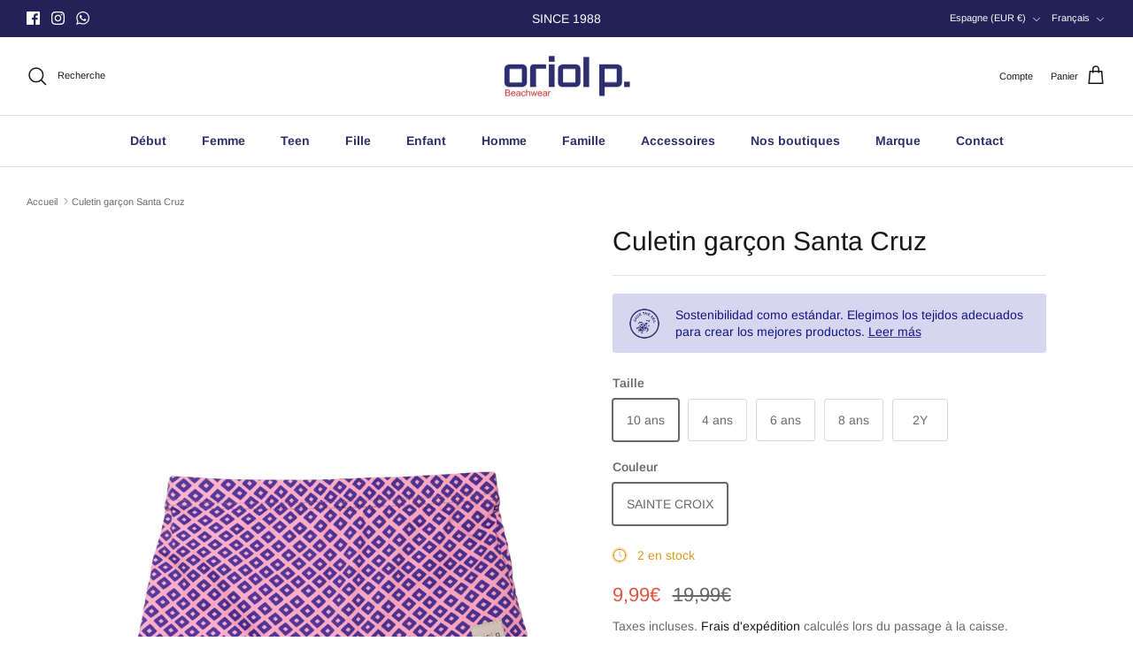

--- FILE ---
content_type: text/css
request_url: https://oriolp.com/cdn/shop/t/28/assets/swatches.css?v=367321996353441131768207137
body_size: 942
content:
[data-swatch="canale negro"]{--swatch-background-image: url(//oriolp.com/cdn/shop/files/1_128x128_crop_center.jpg?v=5706821347144994515) }[data-swatch="espiga klein"]{--swatch-background-image: url(//oriolp.com/cdn/shop/files/2_128x128_crop_center.jpg?v=12244298682124396478) }[data-swatch="espiga rosa"]{--swatch-background-image: url(//oriolp.com/cdn/shop/files/3_128x128_crop_center.jpg?v=14385242488210230090) }[data-swatch="tricot rojo"]{--swatch-background-image: url(//oriolp.com/cdn/shop/files/4_128x128_crop_center.jpg?v=16751720761135849424) }[data-swatch=aguamarina]{--swatch-background-image: url(//oriolp.com/cdn/shop/files/5_128x128_crop_center.jpg?v=5237037881558553008) }[data-swatch=oceano]{--swatch-background-image: url(//oriolp.com/cdn/shop/files/6_128x128_crop_center.jpg?v=15444325723145154287) }[data-swatch="lurex azul"]{--swatch-background-image: url(//oriolp.com/cdn/shop/files/7_128x128_crop_center.jpg?v=17924280843303525032) }[data-swatch="cretona coral"]{--swatch-background-image: url(//oriolp.com/cdn/shop/files/8_128x128_crop_center.jpg?v=16216696056577475111) }[data-swatch="geometrico marino"]{--swatch-background-image: url(//oriolp.com/cdn/shop/files/9_128x128_crop_center.jpg?v=8819495702354514538) }[data-swatch="rayas metalizado"]{--swatch-background-image: url(//oriolp.com/cdn/shop/files/10_128x128_crop_center.jpg?v=5493523313584585384) }[data-swatch="pique raya marino"]{--swatch-background-image: url(//oriolp.com/cdn/shop/files/11_128x128_crop_center.jpg?v=9537211202850603375) }[data-swatch=tie-dye]{--swatch-background-image: url(//oriolp.com/cdn/shop/files/12_128x128_crop_center.jpg?v=6851986015149294526) }[data-swatch=cereza]{--swatch-background-image: url(//oriolp.com/cdn/shop/files/13_128x128_crop_center.jpg?v=17591387117855471298) }[data-swatch="calado klein"]{--swatch-background-image: url(//oriolp.com/cdn/shop/files/14_128x128_crop_center.jpg?v=7027308315611344885) }[data-swatch="calado chocolate"]{--swatch-background-image: url(//oriolp.com/cdn/shop/files/15_128x128_crop_center.jpg?v=14188352966175692945) }[data-swatch="piel chocolate"]{--swatch-background-image: url(//oriolp.com/cdn/shop/files/16_128x128_crop_center.jpg?v=3905046435249045135) }[data-swatch="pop morado"]{--swatch-background-image: url(//oriolp.com/cdn/shop/files/17_128x128_crop_center.jpg?v=6487315633476344626) }[data-swatch=mosaico]{--swatch-background-image: url(//oriolp.com/cdn/shop/files/18_128x128_crop_center.jpg?v=353710624818868481) }[data-swatch=monterrey]{--swatch-background-image: url(//oriolp.com/cdn/shop/files/19_128x128_crop_center.jpg?v=7755745656226250783) }[data-swatch="minipique ibiscus"]{--swatch-background-image: url(//oriolp.com/cdn/shop/files/20_128x128_crop_center.jpg?v=2977379778927311524) }[data-swatch="geometrico aguamarina"]{--swatch-background-image: url(//oriolp.com/cdn/shop/files/21_128x128_crop_center.jpg?v=14513648870371858715) }[data-swatch="big sur"]{--swatch-background-image: url(//oriolp.com/cdn/shop/files/22_128x128_crop_center.jpg?v=9675920440575888578) }[data-swatch="topo fresa"]{--swatch-background-image: url(//oriolp.com/cdn/shop/files/23_128x128_crop_center.jpg?v=8141065418045315326) }[data-swatch="santa barbara"]{--swatch-background-image: url(//oriolp.com/cdn/shop/files/24_128x128_crop_center.jpg?v=2393151439290199363) }[data-swatch="piel jirafa"]{--swatch-background-image: url(//oriolp.com/cdn/shop/files/25_128x128_crop_center.jpg?v=6809117742297479430) }[data-swatch=malibu]{--swatch-background-image: url(//oriolp.com/cdn/shop/files/26_128x128_crop_center.jpg?v=3706093136201953722) }[data-swatch="long beach"]{--swatch-background-image: url(//oriolp.com/cdn/shop/files/27_128x128_crop_center.jpg?v=5070897307966142350) }[data-swatch=leopardo]{--swatch-background-image: url(//oriolp.com/cdn/shop/files/28_128x128_crop_center.jpg?v=1647657829628357365) }[data-swatch=carlota]{--swatch-background-image: url(//oriolp.com/cdn/shop/files/29_128x128_crop_center.jpg?v=15738147517278782311) }[data-swatch="santa cruz"]{--swatch-background-image: url(//oriolp.com/cdn/shop/files/30_128x128_crop_center.jpg?v=7001710324117630862) }[data-swatch=carmel]{--swatch-background-image: url(//oriolp.com/cdn/shop/files/35_128x128_crop_center.jpg?v=6404512947982712447) }[data-swatch="morro bay"]{--swatch-background-image: url(//oriolp.com/cdn/shop/files/36_128x128_crop_center.jpg?v=4464913458743748124) }[data-swatch=sausalito]{--swatch-background-image: url(//oriolp.com/cdn/shop/files/37_128x128_crop_center.jpg?v=16864907109394042573) }[data-swatch="santa monica"]{--swatch-background-image: url(//oriolp.com/cdn/shop/files/41_128x128_crop_center.jpg?v=5610272572565740269) }[data-swatch="san diego"]{--swatch-background-image: url(//oriolp.com/cdn/shop/files/43_128x128_crop_center.jpg?v=4489964520231973382) }[data-swatch="rombo verde"]{--swatch-background-image: url(//oriolp.com/cdn/shop/files/56_128x128_crop_center.jpg?v=10426345098017569424) }[data-swatch="lurex purpura"]{--swatch-background-image: url(//oriolp.com/cdn/shop/files/57_128x128_crop_center.jpg?v=12820277952534515569) }[data-swatch=color32]{--swatch-background-image: url(//oriolp.com/cdn/shop/files/32_128x128_crop_center.jpg?v=13908417356086804492) }[data-swatch=color33]{--swatch-background-image: url(//oriolp.com/cdn/shop/files/33_128x128_crop_center.jpg?v=12173761515857156561) }[data-swatch=color34]{--swatch-background-image: url(//oriolp.com/cdn/shop/files/34_128x128_crop_center.jpg?v=13881119206638993656) }[data-swatch=color40]{--swatch-background-image: url(//oriolp.com/cdn/shop/files/40_128x128_crop_center.jpg?v=17426629932029637756) }[data-swatch=negro]{--swatch-background-image: url(//oriolp.com/cdn/shop/files/0124_128x128_crop_center.jpg?v=8688431069845567678) }[data-swatch=naranja]{--swatch-background-image: url(//oriolp.com/cdn/shop/files/0324_128x128_crop_center.jpg?v=18015632078806858991) }[data-swatch=magenta]{--swatch-background-image: url(//oriolp.com/cdn/shop/files/0424_128x128_crop_center.jpg?v=9014015091796702758) }[data-swatch=a\f1il]{--swatch-background-image: url(//oriolp.com/cdn/shop/files/0524_128x128_crop_center.jpg?v=16788383248816582731) }[data-swatch=fucsia]{--swatch-background-image: url(//oriolp.com/cdn/shop/files/0624_128x128_crop_center.jpg?v=11732846933328479007) }[data-swatch=bleu]{--swatch-background-image: url(//oriolp.com/cdn/shop/files/0724_128x128_crop_center.jpg?v=5467754558756057688) }[data-swatch="lurex vison"]{--swatch-background-image: url(//oriolp.com/cdn/shop/files/0824_128x128_crop_center.jpg?v=9132139981921410152) }[data-swatch="pique klein"]{--swatch-background-image: url(//oriolp.com/cdn/shop/files/0924_128x128_crop_center.jpg?v=16692682425368434838) }[data-swatch="pique coral fluor"]{--swatch-background-image: url(//oriolp.com/cdn/shop/files/1024_128x128_crop_center.jpg?v=4696466201089533355) }[data-swatch="pique rojo"]{--swatch-background-image: url(//oriolp.com/cdn/shop/files/1124_128x128_crop_center.jpg?v=4544662507225413399) }[data-swatch="lurex dorado"]{--swatch-background-image: url(//oriolp.com/cdn/shop/files/1224_128x128_crop_center.jpg?v=11717256185273619101) }[data-swatch="saint james"]{--swatch-background-image: url(//oriolp.com/cdn/shop/files/1324_128x128_crop_center.jpg?v=13490767432523032479) }[data-swatch=deaville]{--swatch-background-image: url(//oriolp.com/cdn/shop/files/1424_128x128_crop_center.jpg?v=15977750619377172724) }[data-swatch="classic blue"]{--swatch-background-image: url(//oriolp.com/cdn/shop/files/1524_128x128_crop_center.jpg?v=424066593512986947) }[data-swatch=bahr]{--swatch-background-image: url(//oriolp.com/cdn/shop/files/1724_128x128_crop_center.jpg?v=3385725568034994526) }[data-swatch="raya azul"]{--swatch-background-image: url(//oriolp.com/cdn/shop/files/1824_128x128_crop_center.jpg?v=4923322365209573383) }[data-swatch=rouge]{--swatch-background-image: url(//oriolp.com/cdn/shop/files/1924_128x128_crop_center.jpg?v=6270829658197708777) }[data-swatch=noir]{--swatch-background-image: url(//oriolp.com/cdn/shop/files/2024_128x128_crop_center.jpg?v=12120016987142875066) }[data-swatch="lurex rojo"]{--swatch-background-image: url(//oriolp.com/cdn/shop/files/2124_128x128_crop_center.jpg?v=6646553476205140969) }[data-swatch="blue lagoon"]{--swatch-background-image: url(//oriolp.com/cdn/shop/files/2224_128x128_crop_center.jpg?v=10551805269021409153) }[data-swatch="lurex verde"]{--swatch-background-image: url(//oriolp.com/cdn/shop/files/2324_128x128_crop_center.jpg?v=15818665303634744638) }[data-swatch=ramil]{--swatch-background-image: url(//oriolp.com/cdn/shop/files/2424_128x128_crop_center.jpg?v=17917318128415413098) }[data-swatch=esauira]{--swatch-background-image: url(//oriolp.com/cdn/shop/files/2524_128x128_crop_center.jpg?1527) }[data-swatch=chauen]{--swatch-background-image: url(//oriolp.com/cdn/shop/files/2624_128x128_crop_center.jpg?v=14912485456046828941) }[data-swatch=berkane]{--swatch-background-image: url(//oriolp.com/cdn/shop/files/2824_128x128_crop_center.jpg?v=4961546463753434008) }[data-swatch="verde uezan"]{--swatch-background-image: url(//oriolp.com/cdn/shop/files/2924_128x128_crop_center.jpg?v=17395481964771499210) }[data-swatch=marino]{--swatch-background-image: url(//oriolp.com/cdn/shop/files/3024_128x128_crop_center.jpg?v=12195332902035781305) }[data-swatch=verde]{--swatch-background-image: url(//oriolp.com/cdn/shop/files/3124_128x128_crop_center.jpg?v=509714769262316232) }[data-swatch=fez]{--swatch-background-image: url(//oriolp.com/cdn/shop/files/3224_128x128_crop_center.jpg?v=11517822618463436142) }[data-swatch=tanger]{--swatch-background-image: url(//oriolp.com/cdn/shop/files/3324_128x128_crop_center.jpg?v=10404752956167935750) }[data-swatch=casablanca]{--swatch-background-image: url(//oriolp.com/cdn/shop/files/3424_128x128_crop_center.jpg?v=16842988088836626054) }[data-swatch=palmeral]{--swatch-background-image: url(//oriolp.com/cdn/shop/files/3524_128x128_crop_center.jpg?v=1797407594755049386) }[data-swatch=agadir]{--swatch-background-image: url(//oriolp.com/cdn/shop/files/3624_128x128_crop_center.jpg?v=3373073215888013834) }[data-swatch=marrakech]{--swatch-background-image: url(//oriolp.com/cdn/shop/files/3724_128x128_crop_center.jpg?v=2399966917660942240) }[data-swatch=tetuan]{--swatch-background-image: url(//oriolp.com/cdn/shop/files/3824_128x128_crop_center.jpg?v=7556957592147177587) }[data-swatch=majorelle]{--swatch-background-image: url(//oriolp.com/cdn/shop/files/3924_128x128_crop_center.jpg?v=6668817608446781906) }[data-swatch=riad]{--swatch-background-image: url(//oriolp.com/cdn/shop/files/4024_128x128_crop_center.jpg?v=13480370311914250710) }[data-swatch=dunas]{--swatch-background-image: url(//oriolp.com/cdn/shop/files/4124_128x128_crop_center.jpg?v=9426629163470332218) }[data-swatch=rabat]{--swatch-background-image: url(//oriolp.com/cdn/shop/files/4224_128x128_crop_center.jpg?v=17901303108699132272) }
/*# sourceMappingURL=/cdn/shop/t/28/assets/swatches.css.map?v=367321996353441131768207137 */
